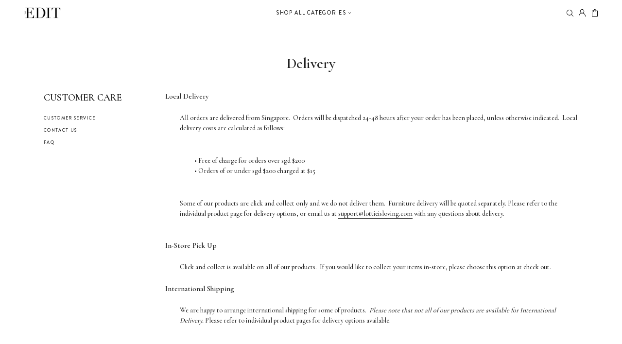

--- FILE ---
content_type: text/html; charset=utf-8
request_url: https://shoplottielifestyle.com/pages/delivery
body_size: 17307
content:
<!doctype html>
<html class="no-js" lang="en">
<head>
  <meta charset="utf-8">
  <meta http-equiv="X-UA-Compatible" content="IE=edge,chrome=1">
  <meta name="viewport" content="width=device-width,initial-scale=1">
  <meta name="theme-color" content="#222222">
  <link rel="canonical" href="https://shoplottielifestyle.com/pages/delivery"><link rel="shortcut icon" href="//shoplottielifestyle.com/cdn/shop/files/Logo-final_32x32.png?v=1614292914" type="image/png"><title>Delivery
&ndash; Shop Lottie Lifestyle</title><meta name="description" content="Local Delivery All orders are delivered from Singapore.  Orders will be dispatched 24-48 hours after your order has been placed, unless otherwise indicated.  Local delivery costs are calculated as follows:   • Free of charge for orders over sgd $200 • Orders of or under sgd $200 charged at $15    Some of our products a"><!-- /snippets/social-meta-tags.liquid -->




<meta property="og:site_name" content="Shop Lottie Lifestyle">
<meta property="og:url" content="https://shoplottielifestyle.com/pages/delivery">
<meta property="og:title" content="Delivery">
<meta property="og:type" content="website">
<meta property="og:description" content="Local Delivery All orders are delivered from Singapore.  Orders will be dispatched 24-48 hours after your order has been placed, unless otherwise indicated.  Local delivery costs are calculated as follows:   • Free of charge for orders over sgd $200 • Orders of or under sgd $200 charged at $15    Some of our products a">





<meta name="twitter:card" content="summary_large_image">
<meta name="twitter:title" content="Delivery">
<meta name="twitter:description" content="Local Delivery All orders are delivered from Singapore.  Orders will be dispatched 24-48 hours after your order has been placed, unless otherwise indicated.  Local delivery costs are calculated as follows:   • Free of charge for orders over sgd $200 • Orders of or under sgd $200 charged at $15    Some of our products a">


  <link href="//shoplottielifestyle.com/cdn/shop/t/6/assets/theme.scss.css?v=9346834466413393301759260008" rel="stylesheet" type="text/css" media="all" />
  <link href="//shoplottielifestyle.com/cdn/shop/t/6/assets/custom_dev.scss.css?v=154969858217646935351613040252" rel="stylesheet" type="text/css" media="all" />
  <link href="//shoplottielifestyle.com/cdn/shop/t/6/assets/swatch.scss.css?v=106039779977518245621589440753" rel="stylesheet" type="text/css" media="all" />
  
  <link href="//cdnjs.cloudflare.com/ajax/libs/drawer/3.2.2/css/drawer.min.css" rel="stylesheet" type="text/css" media="all" />
  <script>
    var theme = {
      breakpoints: {
        medium: 750,
        large: 990,
        widescreen: 1400
      },
      strings: {
        addToCart: "Add to cart",
        soldOut: "Sold out",
        unavailable: "Unavailable",
        regularPrice: "Regular price",
        salePrice: "Sale price",
        sale: "Sale",
        showMore: "Show More",
        showLess: "Show Less",
        addressError: "Error looking up that address",
        addressNoResults: "No results for that address",
        addressQueryLimit: "You have exceeded the Google API usage limit. Consider upgrading to a \u003ca href=\"https:\/\/developers.google.com\/maps\/premium\/usage-limits\"\u003ePremium Plan\u003c\/a\u003e.",
        authError: "There was a problem authenticating your Google Maps account.",
        newWindow: "Opens in a new window.",
        external: "Opens external website.",
        newWindowExternal: "Opens external website in a new window.",
        removeLabel: "Remove [product]",
        update: "Update",
        quantity: "Quantity",
        discountedTotal: "Discounted total",
        regularTotal: "Regular total",
        priceColumn: "See Price column for discount details.",
        quantityMinimumMessage: "Quantity must be 1 or more",
        cartError: "There was an error while updating your cart. Please try again.",
        removedItemMessage: "Removed \u003cspan class=\"cart__removed-product-details\"\u003e([quantity]) [link]\u003c\/span\u003e from your cart.",
        unitPrice: "Unit price",
        unitPriceSeparator: "per",
        oneCartCount: "1 item",
        otherCartCount: "[count] items",
        quantityLabel: "Quantity: [count]"
      },
      moneyFormat: "SGD {{amount}}",
      moneyFormatWithCurrency: "SGD {{amount}} "
    }

    document.documentElement.className = document.documentElement.className.replace('no-js', 'js');
  </script>
  <script src="//shoplottielifestyle.com/cdn/shop/t/6/assets/lazysizes.js?v=94224023136283657951589440732" async="async"></script>
  <script src="//shoplottielifestyle.com/cdn/shop/t/6/assets/vendor.js?v=50402111603063846241589440739" defer="defer"></script>
  <script src="//shoplottielifestyle.com/cdn/shop/t/6/assets/theme.js?v=183907474194673729181592501567" defer="defer"></script>
  <script src="//shoplottielifestyle.com/cdn/shop/t/6/assets/custom_script.js?v=88096416912185512761589440726" defer="defer"></script>
  
	
  
  
  <script>window.performance && window.performance.mark && window.performance.mark('shopify.content_for_header.start');</script><meta id="shopify-digital-wallet" name="shopify-digital-wallet" content="/20144881718/digital_wallets/dialog">
<meta name="shopify-checkout-api-token" content="9fc323197de349084b9c4efbf36db339">
<meta id="in-context-paypal-metadata" data-shop-id="20144881718" data-venmo-supported="false" data-environment="production" data-locale="en_US" data-paypal-v4="true" data-currency="SGD">
<script async="async" src="/checkouts/internal/preloads.js?locale=en-SG"></script>
<script id="shopify-features" type="application/json">{"accessToken":"9fc323197de349084b9c4efbf36db339","betas":["rich-media-storefront-analytics"],"domain":"shoplottielifestyle.com","predictiveSearch":true,"shopId":20144881718,"locale":"en"}</script>
<script>var Shopify = Shopify || {};
Shopify.shop = "shoplottielifestyle.myshopify.com";
Shopify.locale = "en";
Shopify.currency = {"active":"SGD","rate":"1.0"};
Shopify.country = "SG";
Shopify.theme = {"name":"[PiperEdge] Theme Dev V0.1 - Mobile Changes","id":82300960822,"schema_name":"Debut","schema_version":"13.4.2","theme_store_id":796,"role":"main"};
Shopify.theme.handle = "null";
Shopify.theme.style = {"id":null,"handle":null};
Shopify.cdnHost = "shoplottielifestyle.com/cdn";
Shopify.routes = Shopify.routes || {};
Shopify.routes.root = "/";</script>
<script type="module">!function(o){(o.Shopify=o.Shopify||{}).modules=!0}(window);</script>
<script>!function(o){function n(){var o=[];function n(){o.push(Array.prototype.slice.apply(arguments))}return n.q=o,n}var t=o.Shopify=o.Shopify||{};t.loadFeatures=n(),t.autoloadFeatures=n()}(window);</script>
<script id="shop-js-analytics" type="application/json">{"pageType":"page"}</script>
<script defer="defer" async type="module" src="//shoplottielifestyle.com/cdn/shopifycloud/shop-js/modules/v2/client.init-shop-cart-sync_BdyHc3Nr.en.esm.js"></script>
<script defer="defer" async type="module" src="//shoplottielifestyle.com/cdn/shopifycloud/shop-js/modules/v2/chunk.common_Daul8nwZ.esm.js"></script>
<script type="module">
  await import("//shoplottielifestyle.com/cdn/shopifycloud/shop-js/modules/v2/client.init-shop-cart-sync_BdyHc3Nr.en.esm.js");
await import("//shoplottielifestyle.com/cdn/shopifycloud/shop-js/modules/v2/chunk.common_Daul8nwZ.esm.js");

  window.Shopify.SignInWithShop?.initShopCartSync?.({"fedCMEnabled":true,"windoidEnabled":true});

</script>
<script id="__st">var __st={"a":20144881718,"offset":28800,"reqid":"04097cfc-7758-4981-a139-724cd8a1c48a-1768985603","pageurl":"shoplottielifestyle.com\/pages\/delivery","s":"pages-47387443254","u":"08f6a414acf8","p":"page","rtyp":"page","rid":47387443254};</script>
<script>window.ShopifyPaypalV4VisibilityTracking = true;</script>
<script id="captcha-bootstrap">!function(){'use strict';const t='contact',e='account',n='new_comment',o=[[t,t],['blogs',n],['comments',n],[t,'customer']],c=[[e,'customer_login'],[e,'guest_login'],[e,'recover_customer_password'],[e,'create_customer']],r=t=>t.map((([t,e])=>`form[action*='/${t}']:not([data-nocaptcha='true']) input[name='form_type'][value='${e}']`)).join(','),a=t=>()=>t?[...document.querySelectorAll(t)].map((t=>t.form)):[];function s(){const t=[...o],e=r(t);return a(e)}const i='password',u='form_key',d=['recaptcha-v3-token','g-recaptcha-response','h-captcha-response',i],f=()=>{try{return window.sessionStorage}catch{return}},m='__shopify_v',_=t=>t.elements[u];function p(t,e,n=!1){try{const o=window.sessionStorage,c=JSON.parse(o.getItem(e)),{data:r}=function(t){const{data:e,action:n}=t;return t[m]||n?{data:e,action:n}:{data:t,action:n}}(c);for(const[e,n]of Object.entries(r))t.elements[e]&&(t.elements[e].value=n);n&&o.removeItem(e)}catch(o){console.error('form repopulation failed',{error:o})}}const l='form_type',E='cptcha';function T(t){t.dataset[E]=!0}const w=window,h=w.document,L='Shopify',v='ce_forms',y='captcha';let A=!1;((t,e)=>{const n=(g='f06e6c50-85a8-45c8-87d0-21a2b65856fe',I='https://cdn.shopify.com/shopifycloud/storefront-forms-hcaptcha/ce_storefront_forms_captcha_hcaptcha.v1.5.2.iife.js',D={infoText:'Protected by hCaptcha',privacyText:'Privacy',termsText:'Terms'},(t,e,n)=>{const o=w[L][v],c=o.bindForm;if(c)return c(t,g,e,D).then(n);var r;o.q.push([[t,g,e,D],n]),r=I,A||(h.body.append(Object.assign(h.createElement('script'),{id:'captcha-provider',async:!0,src:r})),A=!0)});var g,I,D;w[L]=w[L]||{},w[L][v]=w[L][v]||{},w[L][v].q=[],w[L][y]=w[L][y]||{},w[L][y].protect=function(t,e){n(t,void 0,e),T(t)},Object.freeze(w[L][y]),function(t,e,n,w,h,L){const[v,y,A,g]=function(t,e,n){const i=e?o:[],u=t?c:[],d=[...i,...u],f=r(d),m=r(i),_=r(d.filter((([t,e])=>n.includes(e))));return[a(f),a(m),a(_),s()]}(w,h,L),I=t=>{const e=t.target;return e instanceof HTMLFormElement?e:e&&e.form},D=t=>v().includes(t);t.addEventListener('submit',(t=>{const e=I(t);if(!e)return;const n=D(e)&&!e.dataset.hcaptchaBound&&!e.dataset.recaptchaBound,o=_(e),c=g().includes(e)&&(!o||!o.value);(n||c)&&t.preventDefault(),c&&!n&&(function(t){try{if(!f())return;!function(t){const e=f();if(!e)return;const n=_(t);if(!n)return;const o=n.value;o&&e.removeItem(o)}(t);const e=Array.from(Array(32),(()=>Math.random().toString(36)[2])).join('');!function(t,e){_(t)||t.append(Object.assign(document.createElement('input'),{type:'hidden',name:u})),t.elements[u].value=e}(t,e),function(t,e){const n=f();if(!n)return;const o=[...t.querySelectorAll(`input[type='${i}']`)].map((({name:t})=>t)),c=[...d,...o],r={};for(const[a,s]of new FormData(t).entries())c.includes(a)||(r[a]=s);n.setItem(e,JSON.stringify({[m]:1,action:t.action,data:r}))}(t,e)}catch(e){console.error('failed to persist form',e)}}(e),e.submit())}));const S=(t,e)=>{t&&!t.dataset[E]&&(n(t,e.some((e=>e===t))),T(t))};for(const o of['focusin','change'])t.addEventListener(o,(t=>{const e=I(t);D(e)&&S(e,y())}));const B=e.get('form_key'),M=e.get(l),P=B&&M;t.addEventListener('DOMContentLoaded',(()=>{const t=y();if(P)for(const e of t)e.elements[l].value===M&&p(e,B);[...new Set([...A(),...v().filter((t=>'true'===t.dataset.shopifyCaptcha))])].forEach((e=>S(e,t)))}))}(h,new URLSearchParams(w.location.search),n,t,e,['guest_login'])})(!0,!0)}();</script>
<script integrity="sha256-4kQ18oKyAcykRKYeNunJcIwy7WH5gtpwJnB7kiuLZ1E=" data-source-attribution="shopify.loadfeatures" defer="defer" src="//shoplottielifestyle.com/cdn/shopifycloud/storefront/assets/storefront/load_feature-a0a9edcb.js" crossorigin="anonymous"></script>
<script data-source-attribution="shopify.dynamic_checkout.dynamic.init">var Shopify=Shopify||{};Shopify.PaymentButton=Shopify.PaymentButton||{isStorefrontPortableWallets:!0,init:function(){window.Shopify.PaymentButton.init=function(){};var t=document.createElement("script");t.src="https://shoplottielifestyle.com/cdn/shopifycloud/portable-wallets/latest/portable-wallets.en.js",t.type="module",document.head.appendChild(t)}};
</script>
<script data-source-attribution="shopify.dynamic_checkout.buyer_consent">
  function portableWalletsHideBuyerConsent(e){var t=document.getElementById("shopify-buyer-consent"),n=document.getElementById("shopify-subscription-policy-button");t&&n&&(t.classList.add("hidden"),t.setAttribute("aria-hidden","true"),n.removeEventListener("click",e))}function portableWalletsShowBuyerConsent(e){var t=document.getElementById("shopify-buyer-consent"),n=document.getElementById("shopify-subscription-policy-button");t&&n&&(t.classList.remove("hidden"),t.removeAttribute("aria-hidden"),n.addEventListener("click",e))}window.Shopify?.PaymentButton&&(window.Shopify.PaymentButton.hideBuyerConsent=portableWalletsHideBuyerConsent,window.Shopify.PaymentButton.showBuyerConsent=portableWalletsShowBuyerConsent);
</script>
<script data-source-attribution="shopify.dynamic_checkout.cart.bootstrap">document.addEventListener("DOMContentLoaded",(function(){function t(){return document.querySelector("shopify-accelerated-checkout-cart, shopify-accelerated-checkout")}if(t())Shopify.PaymentButton.init();else{new MutationObserver((function(e,n){t()&&(Shopify.PaymentButton.init(),n.disconnect())})).observe(document.body,{childList:!0,subtree:!0})}}));
</script>
<link id="shopify-accelerated-checkout-styles" rel="stylesheet" media="screen" href="https://shoplottielifestyle.com/cdn/shopifycloud/portable-wallets/latest/accelerated-checkout-backwards-compat.css" crossorigin="anonymous">
<style id="shopify-accelerated-checkout-cart">
        #shopify-buyer-consent {
  margin-top: 1em;
  display: inline-block;
  width: 100%;
}

#shopify-buyer-consent.hidden {
  display: none;
}

#shopify-subscription-policy-button {
  background: none;
  border: none;
  padding: 0;
  text-decoration: underline;
  font-size: inherit;
  cursor: pointer;
}

#shopify-subscription-policy-button::before {
  box-shadow: none;
}

      </style>

<script>window.performance && window.performance.mark && window.performance.mark('shopify.content_for_header.end');</script>
<meta property="og:image" content="https://cdn.shopify.com/s/files/1/0201/4488/1718/files/The_edit_simple_logo_no_sg_1-07.png?height=628&pad_color=fff&v=1705218172&width=1200" />
<meta property="og:image:secure_url" content="https://cdn.shopify.com/s/files/1/0201/4488/1718/files/The_edit_simple_logo_no_sg_1-07.png?height=628&pad_color=fff&v=1705218172&width=1200" />
<meta property="og:image:width" content="1200" />
<meta property="og:image:height" content="628" />
<link href="https://monorail-edge.shopifysvc.com" rel="dns-prefetch">
<script>(function(){if ("sendBeacon" in navigator && "performance" in window) {try {var session_token_from_headers = performance.getEntriesByType('navigation')[0].serverTiming.find(x => x.name == '_s').description;} catch {var session_token_from_headers = undefined;}var session_cookie_matches = document.cookie.match(/_shopify_s=([^;]*)/);var session_token_from_cookie = session_cookie_matches && session_cookie_matches.length === 2 ? session_cookie_matches[1] : "";var session_token = session_token_from_headers || session_token_from_cookie || "";function handle_abandonment_event(e) {var entries = performance.getEntries().filter(function(entry) {return /monorail-edge.shopifysvc.com/.test(entry.name);});if (!window.abandonment_tracked && entries.length === 0) {window.abandonment_tracked = true;var currentMs = Date.now();var navigation_start = performance.timing.navigationStart;var payload = {shop_id: 20144881718,url: window.location.href,navigation_start,duration: currentMs - navigation_start,session_token,page_type: "page"};window.navigator.sendBeacon("https://monorail-edge.shopifysvc.com/v1/produce", JSON.stringify({schema_id: "online_store_buyer_site_abandonment/1.1",payload: payload,metadata: {event_created_at_ms: currentMs,event_sent_at_ms: currentMs}}));}}window.addEventListener('pagehide', handle_abandonment_event);}}());</script>
<script id="web-pixels-manager-setup">(function e(e,d,r,n,o){if(void 0===o&&(o={}),!Boolean(null===(a=null===(i=window.Shopify)||void 0===i?void 0:i.analytics)||void 0===a?void 0:a.replayQueue)){var i,a;window.Shopify=window.Shopify||{};var t=window.Shopify;t.analytics=t.analytics||{};var s=t.analytics;s.replayQueue=[],s.publish=function(e,d,r){return s.replayQueue.push([e,d,r]),!0};try{self.performance.mark("wpm:start")}catch(e){}var l=function(){var e={modern:/Edge?\/(1{2}[4-9]|1[2-9]\d|[2-9]\d{2}|\d{4,})\.\d+(\.\d+|)|Firefox\/(1{2}[4-9]|1[2-9]\d|[2-9]\d{2}|\d{4,})\.\d+(\.\d+|)|Chrom(ium|e)\/(9{2}|\d{3,})\.\d+(\.\d+|)|(Maci|X1{2}).+ Version\/(15\.\d+|(1[6-9]|[2-9]\d|\d{3,})\.\d+)([,.]\d+|)( \(\w+\)|)( Mobile\/\w+|) Safari\/|Chrome.+OPR\/(9{2}|\d{3,})\.\d+\.\d+|(CPU[ +]OS|iPhone[ +]OS|CPU[ +]iPhone|CPU IPhone OS|CPU iPad OS)[ +]+(15[._]\d+|(1[6-9]|[2-9]\d|\d{3,})[._]\d+)([._]\d+|)|Android:?[ /-](13[3-9]|1[4-9]\d|[2-9]\d{2}|\d{4,})(\.\d+|)(\.\d+|)|Android.+Firefox\/(13[5-9]|1[4-9]\d|[2-9]\d{2}|\d{4,})\.\d+(\.\d+|)|Android.+Chrom(ium|e)\/(13[3-9]|1[4-9]\d|[2-9]\d{2}|\d{4,})\.\d+(\.\d+|)|SamsungBrowser\/([2-9]\d|\d{3,})\.\d+/,legacy:/Edge?\/(1[6-9]|[2-9]\d|\d{3,})\.\d+(\.\d+|)|Firefox\/(5[4-9]|[6-9]\d|\d{3,})\.\d+(\.\d+|)|Chrom(ium|e)\/(5[1-9]|[6-9]\d|\d{3,})\.\d+(\.\d+|)([\d.]+$|.*Safari\/(?![\d.]+ Edge\/[\d.]+$))|(Maci|X1{2}).+ Version\/(10\.\d+|(1[1-9]|[2-9]\d|\d{3,})\.\d+)([,.]\d+|)( \(\w+\)|)( Mobile\/\w+|) Safari\/|Chrome.+OPR\/(3[89]|[4-9]\d|\d{3,})\.\d+\.\d+|(CPU[ +]OS|iPhone[ +]OS|CPU[ +]iPhone|CPU IPhone OS|CPU iPad OS)[ +]+(10[._]\d+|(1[1-9]|[2-9]\d|\d{3,})[._]\d+)([._]\d+|)|Android:?[ /-](13[3-9]|1[4-9]\d|[2-9]\d{2}|\d{4,})(\.\d+|)(\.\d+|)|Mobile Safari.+OPR\/([89]\d|\d{3,})\.\d+\.\d+|Android.+Firefox\/(13[5-9]|1[4-9]\d|[2-9]\d{2}|\d{4,})\.\d+(\.\d+|)|Android.+Chrom(ium|e)\/(13[3-9]|1[4-9]\d|[2-9]\d{2}|\d{4,})\.\d+(\.\d+|)|Android.+(UC? ?Browser|UCWEB|U3)[ /]?(15\.([5-9]|\d{2,})|(1[6-9]|[2-9]\d|\d{3,})\.\d+)\.\d+|SamsungBrowser\/(5\.\d+|([6-9]|\d{2,})\.\d+)|Android.+MQ{2}Browser\/(14(\.(9|\d{2,})|)|(1[5-9]|[2-9]\d|\d{3,})(\.\d+|))(\.\d+|)|K[Aa][Ii]OS\/(3\.\d+|([4-9]|\d{2,})\.\d+)(\.\d+|)/},d=e.modern,r=e.legacy,n=navigator.userAgent;return n.match(d)?"modern":n.match(r)?"legacy":"unknown"}(),u="modern"===l?"modern":"legacy",c=(null!=n?n:{modern:"",legacy:""})[u],f=function(e){return[e.baseUrl,"/wpm","/b",e.hashVersion,"modern"===e.buildTarget?"m":"l",".js"].join("")}({baseUrl:d,hashVersion:r,buildTarget:u}),m=function(e){var d=e.version,r=e.bundleTarget,n=e.surface,o=e.pageUrl,i=e.monorailEndpoint;return{emit:function(e){var a=e.status,t=e.errorMsg,s=(new Date).getTime(),l=JSON.stringify({metadata:{event_sent_at_ms:s},events:[{schema_id:"web_pixels_manager_load/3.1",payload:{version:d,bundle_target:r,page_url:o,status:a,surface:n,error_msg:t},metadata:{event_created_at_ms:s}}]});if(!i)return console&&console.warn&&console.warn("[Web Pixels Manager] No Monorail endpoint provided, skipping logging."),!1;try{return self.navigator.sendBeacon.bind(self.navigator)(i,l)}catch(e){}var u=new XMLHttpRequest;try{return u.open("POST",i,!0),u.setRequestHeader("Content-Type","text/plain"),u.send(l),!0}catch(e){return console&&console.warn&&console.warn("[Web Pixels Manager] Got an unhandled error while logging to Monorail."),!1}}}}({version:r,bundleTarget:l,surface:e.surface,pageUrl:self.location.href,monorailEndpoint:e.monorailEndpoint});try{o.browserTarget=l,function(e){var d=e.src,r=e.async,n=void 0===r||r,o=e.onload,i=e.onerror,a=e.sri,t=e.scriptDataAttributes,s=void 0===t?{}:t,l=document.createElement("script"),u=document.querySelector("head"),c=document.querySelector("body");if(l.async=n,l.src=d,a&&(l.integrity=a,l.crossOrigin="anonymous"),s)for(var f in s)if(Object.prototype.hasOwnProperty.call(s,f))try{l.dataset[f]=s[f]}catch(e){}if(o&&l.addEventListener("load",o),i&&l.addEventListener("error",i),u)u.appendChild(l);else{if(!c)throw new Error("Did not find a head or body element to append the script");c.appendChild(l)}}({src:f,async:!0,onload:function(){if(!function(){var e,d;return Boolean(null===(d=null===(e=window.Shopify)||void 0===e?void 0:e.analytics)||void 0===d?void 0:d.initialized)}()){var d=window.webPixelsManager.init(e)||void 0;if(d){var r=window.Shopify.analytics;r.replayQueue.forEach((function(e){var r=e[0],n=e[1],o=e[2];d.publishCustomEvent(r,n,o)})),r.replayQueue=[],r.publish=d.publishCustomEvent,r.visitor=d.visitor,r.initialized=!0}}},onerror:function(){return m.emit({status:"failed",errorMsg:"".concat(f," has failed to load")})},sri:function(e){var d=/^sha384-[A-Za-z0-9+/=]+$/;return"string"==typeof e&&d.test(e)}(c)?c:"",scriptDataAttributes:o}),m.emit({status:"loading"})}catch(e){m.emit({status:"failed",errorMsg:(null==e?void 0:e.message)||"Unknown error"})}}})({shopId: 20144881718,storefrontBaseUrl: "https://shoplottielifestyle.com",extensionsBaseUrl: "https://extensions.shopifycdn.com/cdn/shopifycloud/web-pixels-manager",monorailEndpoint: "https://monorail-edge.shopifysvc.com/unstable/produce_batch",surface: "storefront-renderer",enabledBetaFlags: ["2dca8a86"],webPixelsConfigList: [{"id":"112164918","configuration":"{\"pixel_id\":\"251388636597343\",\"pixel_type\":\"facebook_pixel\",\"metaapp_system_user_token\":\"-\"}","eventPayloadVersion":"v1","runtimeContext":"OPEN","scriptVersion":"ca16bc87fe92b6042fbaa3acc2fbdaa6","type":"APP","apiClientId":2329312,"privacyPurposes":["ANALYTICS","MARKETING","SALE_OF_DATA"],"dataSharingAdjustments":{"protectedCustomerApprovalScopes":["read_customer_address","read_customer_email","read_customer_name","read_customer_personal_data","read_customer_phone"]}},{"id":"90472502","eventPayloadVersion":"v1","runtimeContext":"LAX","scriptVersion":"1","type":"CUSTOM","privacyPurposes":["ANALYTICS"],"name":"Google Analytics tag (migrated)"},{"id":"shopify-app-pixel","configuration":"{}","eventPayloadVersion":"v1","runtimeContext":"STRICT","scriptVersion":"0450","apiClientId":"shopify-pixel","type":"APP","privacyPurposes":["ANALYTICS","MARKETING"]},{"id":"shopify-custom-pixel","eventPayloadVersion":"v1","runtimeContext":"LAX","scriptVersion":"0450","apiClientId":"shopify-pixel","type":"CUSTOM","privacyPurposes":["ANALYTICS","MARKETING"]}],isMerchantRequest: false,initData: {"shop":{"name":"Shop Lottie Lifestyle","paymentSettings":{"currencyCode":"SGD"},"myshopifyDomain":"shoplottielifestyle.myshopify.com","countryCode":"SG","storefrontUrl":"https:\/\/shoplottielifestyle.com"},"customer":null,"cart":null,"checkout":null,"productVariants":[],"purchasingCompany":null},},"https://shoplottielifestyle.com/cdn","fcfee988w5aeb613cpc8e4bc33m6693e112",{"modern":"","legacy":""},{"shopId":"20144881718","storefrontBaseUrl":"https:\/\/shoplottielifestyle.com","extensionBaseUrl":"https:\/\/extensions.shopifycdn.com\/cdn\/shopifycloud\/web-pixels-manager","surface":"storefront-renderer","enabledBetaFlags":"[\"2dca8a86\"]","isMerchantRequest":"false","hashVersion":"fcfee988w5aeb613cpc8e4bc33m6693e112","publish":"custom","events":"[[\"page_viewed\",{}]]"});</script><script>
  window.ShopifyAnalytics = window.ShopifyAnalytics || {};
  window.ShopifyAnalytics.meta = window.ShopifyAnalytics.meta || {};
  window.ShopifyAnalytics.meta.currency = 'SGD';
  var meta = {"page":{"pageType":"page","resourceType":"page","resourceId":47387443254,"requestId":"04097cfc-7758-4981-a139-724cd8a1c48a-1768985603"}};
  for (var attr in meta) {
    window.ShopifyAnalytics.meta[attr] = meta[attr];
  }
</script>
<script class="analytics">
  (function () {
    var customDocumentWrite = function(content) {
      var jquery = null;

      if (window.jQuery) {
        jquery = window.jQuery;
      } else if (window.Checkout && window.Checkout.$) {
        jquery = window.Checkout.$;
      }

      if (jquery) {
        jquery('body').append(content);
      }
    };

    var hasLoggedConversion = function(token) {
      if (token) {
        return document.cookie.indexOf('loggedConversion=' + token) !== -1;
      }
      return false;
    }

    var setCookieIfConversion = function(token) {
      if (token) {
        var twoMonthsFromNow = new Date(Date.now());
        twoMonthsFromNow.setMonth(twoMonthsFromNow.getMonth() + 2);

        document.cookie = 'loggedConversion=' + token + '; expires=' + twoMonthsFromNow;
      }
    }

    var trekkie = window.ShopifyAnalytics.lib = window.trekkie = window.trekkie || [];
    if (trekkie.integrations) {
      return;
    }
    trekkie.methods = [
      'identify',
      'page',
      'ready',
      'track',
      'trackForm',
      'trackLink'
    ];
    trekkie.factory = function(method) {
      return function() {
        var args = Array.prototype.slice.call(arguments);
        args.unshift(method);
        trekkie.push(args);
        return trekkie;
      };
    };
    for (var i = 0; i < trekkie.methods.length; i++) {
      var key = trekkie.methods[i];
      trekkie[key] = trekkie.factory(key);
    }
    trekkie.load = function(config) {
      trekkie.config = config || {};
      trekkie.config.initialDocumentCookie = document.cookie;
      var first = document.getElementsByTagName('script')[0];
      var script = document.createElement('script');
      script.type = 'text/javascript';
      script.onerror = function(e) {
        var scriptFallback = document.createElement('script');
        scriptFallback.type = 'text/javascript';
        scriptFallback.onerror = function(error) {
                var Monorail = {
      produce: function produce(monorailDomain, schemaId, payload) {
        var currentMs = new Date().getTime();
        var event = {
          schema_id: schemaId,
          payload: payload,
          metadata: {
            event_created_at_ms: currentMs,
            event_sent_at_ms: currentMs
          }
        };
        return Monorail.sendRequest("https://" + monorailDomain + "/v1/produce", JSON.stringify(event));
      },
      sendRequest: function sendRequest(endpointUrl, payload) {
        // Try the sendBeacon API
        if (window && window.navigator && typeof window.navigator.sendBeacon === 'function' && typeof window.Blob === 'function' && !Monorail.isIos12()) {
          var blobData = new window.Blob([payload], {
            type: 'text/plain'
          });

          if (window.navigator.sendBeacon(endpointUrl, blobData)) {
            return true;
          } // sendBeacon was not successful

        } // XHR beacon

        var xhr = new XMLHttpRequest();

        try {
          xhr.open('POST', endpointUrl);
          xhr.setRequestHeader('Content-Type', 'text/plain');
          xhr.send(payload);
        } catch (e) {
          console.log(e);
        }

        return false;
      },
      isIos12: function isIos12() {
        return window.navigator.userAgent.lastIndexOf('iPhone; CPU iPhone OS 12_') !== -1 || window.navigator.userAgent.lastIndexOf('iPad; CPU OS 12_') !== -1;
      }
    };
    Monorail.produce('monorail-edge.shopifysvc.com',
      'trekkie_storefront_load_errors/1.1',
      {shop_id: 20144881718,
      theme_id: 82300960822,
      app_name: "storefront",
      context_url: window.location.href,
      source_url: "//shoplottielifestyle.com/cdn/s/trekkie.storefront.cd680fe47e6c39ca5d5df5f0a32d569bc48c0f27.min.js"});

        };
        scriptFallback.async = true;
        scriptFallback.src = '//shoplottielifestyle.com/cdn/s/trekkie.storefront.cd680fe47e6c39ca5d5df5f0a32d569bc48c0f27.min.js';
        first.parentNode.insertBefore(scriptFallback, first);
      };
      script.async = true;
      script.src = '//shoplottielifestyle.com/cdn/s/trekkie.storefront.cd680fe47e6c39ca5d5df5f0a32d569bc48c0f27.min.js';
      first.parentNode.insertBefore(script, first);
    };
    trekkie.load(
      {"Trekkie":{"appName":"storefront","development":false,"defaultAttributes":{"shopId":20144881718,"isMerchantRequest":null,"themeId":82300960822,"themeCityHash":"12293961557241080123","contentLanguage":"en","currency":"SGD","eventMetadataId":"ce4b98b3-567a-456b-a0de-bba9abddb516"},"isServerSideCookieWritingEnabled":true,"monorailRegion":"shop_domain","enabledBetaFlags":["65f19447"]},"Session Attribution":{},"S2S":{"facebookCapiEnabled":true,"source":"trekkie-storefront-renderer","apiClientId":580111}}
    );

    var loaded = false;
    trekkie.ready(function() {
      if (loaded) return;
      loaded = true;

      window.ShopifyAnalytics.lib = window.trekkie;

      var originalDocumentWrite = document.write;
      document.write = customDocumentWrite;
      try { window.ShopifyAnalytics.merchantGoogleAnalytics.call(this); } catch(error) {};
      document.write = originalDocumentWrite;

      window.ShopifyAnalytics.lib.page(null,{"pageType":"page","resourceType":"page","resourceId":47387443254,"requestId":"04097cfc-7758-4981-a139-724cd8a1c48a-1768985603","shopifyEmitted":true});

      var match = window.location.pathname.match(/checkouts\/(.+)\/(thank_you|post_purchase)/)
      var token = match? match[1]: undefined;
      if (!hasLoggedConversion(token)) {
        setCookieIfConversion(token);
        
      }
    });


        var eventsListenerScript = document.createElement('script');
        eventsListenerScript.async = true;
        eventsListenerScript.src = "//shoplottielifestyle.com/cdn/shopifycloud/storefront/assets/shop_events_listener-3da45d37.js";
        document.getElementsByTagName('head')[0].appendChild(eventsListenerScript);

})();</script>
  <script>
  if (!window.ga || (window.ga && typeof window.ga !== 'function')) {
    window.ga = function ga() {
      (window.ga.q = window.ga.q || []).push(arguments);
      if (window.Shopify && window.Shopify.analytics && typeof window.Shopify.analytics.publish === 'function') {
        window.Shopify.analytics.publish("ga_stub_called", {}, {sendTo: "google_osp_migration"});
      }
      console.error("Shopify's Google Analytics stub called with:", Array.from(arguments), "\nSee https://help.shopify.com/manual/promoting-marketing/pixels/pixel-migration#google for more information.");
    };
    if (window.Shopify && window.Shopify.analytics && typeof window.Shopify.analytics.publish === 'function') {
      window.Shopify.analytics.publish("ga_stub_initialized", {}, {sendTo: "google_osp_migration"});
    }
  }
</script>
<script
  defer
  src="https://shoplottielifestyle.com/cdn/shopifycloud/perf-kit/shopify-perf-kit-3.0.4.min.js"
  data-application="storefront-renderer"
  data-shop-id="20144881718"
  data-render-region="gcp-us-central1"
  data-page-type="page"
  data-theme-instance-id="82300960822"
  data-theme-name="Debut"
  data-theme-version="13.4.2"
  data-monorail-region="shop_domain"
  data-resource-timing-sampling-rate="10"
  data-shs="true"
  data-shs-beacon="true"
  data-shs-export-with-fetch="true"
  data-shs-logs-sample-rate="1"
  data-shs-beacon-endpoint="https://shoplottielifestyle.com/api/collect"
></script>
</head>

<body class="page template-page cart-drawer-push drawer drawer--left">

  <a class="in-page-link visually-hidden skip-link" href="#MainContent">Skip to content</a>

  
  <div id="page-overlay"></div>
  
  <div id="SearchDrawer" class="search-bar search-drawer drawer--top" role="dialog" aria-modal="true" aria-label="Search">
    <div class="search-bar__table">
      <div class="search-bar__table-cell search-bar__form-wrapper">
        <form class="search search-bar__form" action="/search" method="get" role="search">
          <input class="search__input search-bar__input" type="search" name="q" value="" placeholder="Search" aria-label="Search">
          <button class="search-bar__submit search__submit btn--link" type="submit">
            <svg xmlns="http://www.w3.org/2000/svg" width="13.846" height="13.845" viewBox="0 0 13.846 13.845">
  <path id="Search-Icon" d="M10.04,2.294a5.778,5.778,0,0,1,3.092,3.092,5.7,5.7,0,0,1,.454,2.261,5.6,5.6,0,0,1-.377,2.045,5.959,5.959,0,0,1-1.019,1.724l3.5,3.5a.472.472,0,0,1,0,.642.626.626,0,0,1-.154.091.417.417,0,0,1-.334,0,.64.64,0,0,1-.154-.091l-3.5-3.5a5.955,5.955,0,0,1-1.724,1.019,5.592,5.592,0,0,1-2.045.377A5.676,5.676,0,0,1,5.517,13,5.778,5.778,0,0,1,2.426,9.908a5.86,5.86,0,0,1,0-4.522A5.778,5.778,0,0,1,5.517,2.294a5.86,5.86,0,0,1,4.522,0ZM3.249,9.559a4.935,4.935,0,0,0,2.618,2.618,4.957,4.957,0,0,0,3.825,0,4.935,4.935,0,0,0,2.618-2.618,4.957,4.957,0,0,0,0-3.825A4.935,4.935,0,0,0,9.692,3.116a4.963,4.963,0,0,0-3.825,0A4.932,4.932,0,0,0,3.249,5.734a4.957,4.957,0,0,0,0,3.825Z" transform="translate(-1.972 -1.84)"/>
</svg>

            <span class="icon__fallback-text">Submit</span>
          </button>
        </form>
      </div>
      <div class="search-bar__table-cell text-right">
        <button type="button" class="btn--link search-bar__close js-drawer-close">
          <svg class="icon-close" xmlns="http://www.w3.org/2000/svg" width="15.449" height="16" viewBox="0 0 15.449 16">
  <g id="Component_2_1" data-name="Component 2 – 1" transform="translate(0.724)">
    <path id="Path_3" data-name="Path 3" d="M19.359.668.04,1.147" transform="translate(0.783 0.5) rotate(45)" fill="none" stroke="#222" stroke-linecap="round" stroke-width="1"/>
    <path id="Path_5" data-name="Path 5" d="M19.32.479,0,0" transform="translate(0 14.661) rotate(-45)" fill="none" stroke="#222" stroke-linecap="round" stroke-width="1"/>
  </g>
</svg>


          <span class="icon__fallback-text">Close search</span>
        </button>
      </div>
    </div>
  </div><style data-shopify>

  .cart-popup {
    box-shadow: 1px 1px 10px 2px rgba(232, 233, 235, 0.5);
  }</style><div class="cart-popup-wrapper cart-popup-wrapper--hidden" role="dialog" aria-modal="true" aria-labelledby="CartPopupHeading" data-cart-popup-wrapper>
  <div class="cart-popup" data-cart-popup tabindex="-1">
    <h2 id="CartPopupHeading" class="cart-popup__heading">Just added to your cart</h2>
    <button class="cart-popup__close" aria-label="Close" data-cart-popup-close><svg class="icon-close" xmlns="http://www.w3.org/2000/svg" width="15.449" height="16" viewBox="0 0 15.449 16">
  <g id="Component_2_1" data-name="Component 2 – 1" transform="translate(0.724)">
    <path id="Path_3" data-name="Path 3" d="M19.359.668.04,1.147" transform="translate(0.783 0.5) rotate(45)" fill="none" stroke="#222" stroke-linecap="round" stroke-width="1"/>
    <path id="Path_5" data-name="Path 5" d="M19.32.479,0,0" transform="translate(0 14.661) rotate(-45)" fill="none" stroke="#222" stroke-linecap="round" stroke-width="1"/>
  </g>
</svg>

</button>

    <div class="cart-popup-item">
      <div class="cart-popup-item__image-wrapper hide" data-cart-popup-image-wrapper>
        <div class="cart-popup-item__image cart-popup-item__image--placeholder" data-cart-popup-image-placeholder>
          <div data-placeholder-size></div>
          <div class="placeholder-background placeholder-background--animation"></div>
        </div>
      </div>
      <div class="cart-popup-item__description">
        <div>
          <div class="cart-popup-item__title" data-cart-popup-title></div>
          <ul class="product-details" aria-label="Product details" data-cart-popup-product-details></ul>
        </div>
        <div class="cart-popup-item__quantity">
          <span class="visually-hidden" data-cart-popup-quantity-label></span>
          <span aria-hidden="true">Qty:</span>
          <span aria-hidden="true" data-cart-popup-quantity></span>
        </div>
      </div>
    </div>

    <a href="/cart" class="cart-popup__cta-link btn btn--secondary-accent">
      View cart (<span data-cart-popup-cart-quantity></span>)
    </a>

    <div class="cart-popup__dismiss">
      <button class="cart-popup__dismiss-button text-link text-link--accent" data-cart-popup-dismiss>
        Continue shopping
      </button>
    </div>
  </div>
</div>

<div id="shopify-section-announcement-bar" class="shopify-section"><div data-section-id="announcement-bar">
  
</div>

</div>
  <div id="shopify-section-header" class="shopify-section"><div data-section-id="header" data-section-type="header-section"><header class="site-header" role="banner">
    <div class="grid--flex site-header__mobile-nav">
      <div class="site-header__center">
        
        
          <div class="h2 site-header__logo">
        
          
<a href="/" class="site-header__logo-image">
              
              <img class="lazyload js"
                   src="//shoplottielifestyle.com/cdn/shop/files/The_edit_simple_logo_no_sg_1-07_300x300.png?v=1705218172"
                   data-src="//shoplottielifestyle.com/cdn/shop/files/The_edit_simple_logo_no_sg_1-07_{width}x.png?v=1705218172"
                   data-widths="[180, 360, 540, 720, 900, 1080, 1296, 1512, 1728, 2048]"
                   data-aspectratio="3.207434052757794"
                   data-sizes="auto"
                   alt="Shop Lottie Lifestyle"
                   style="max-width: 250px">
              <noscript>
                
                <img src="//shoplottielifestyle.com/cdn/shop/files/The_edit_simple_logo_no_sg_1-07_250x.png?v=1705218172"
                     srcset="//shoplottielifestyle.com/cdn/shop/files/The_edit_simple_logo_no_sg_1-07_250x.png?v=1705218172 1x, //shoplottielifestyle.com/cdn/shop/files/The_edit_simple_logo_no_sg_1-07_250x@2x.png?v=1705218172 2x"
                     alt="Shop Lottie Lifestyle"
                     style="max-width: 250px;">
              </noscript>
            </a>
          
        
          </div>
        
        
        
        
        
      </div>
      <div class="site-header__nav">
        <nav class="large-down--hide" id="AccessibleNav" role="navigation">
          <ul class="site-nav list--inline " id="SiteNav">



    
      <li class="site-nav--has-dropdown" data-has-dropdowns>
        <button class="site-nav__link site-nav__link--main site-nav__link--button" type="button" aria-expanded="false" aria-controls="SiteNavLabel-shop-all-categories">
          <span class="site-nav__label">Shop All Categories</span><svg aria-hidden="true" focusable="false" role="presentation" class="icon icon--wide icon-chevron-down" viewBox="0 0 498.98 284.49"><defs><style>.cls-1{fill:#231f20}</style></defs><path class="cls-1" d="M80.93 271.76A35 35 0 0 1 140.68 247l189.74 189.75L520.16 247a35 35 0 1 1 49.5 49.5L355.17 511a35 35 0 0 1-49.5 0L91.18 296.5a34.89 34.89 0 0 1-10.25-24.74z" transform="translate(-80.93 -236.76)"/></svg>
        </button>
		
        <div class="site-nav__dropdown" id="SiteNavLabel-shop-all-categories">
          
            <ul>
              
                <li>
                  <a href="/collections/dresses"
                  class="site-nav__link site-nav__child-link"
                  
                >
                    <span class="site-nav__label">Dresses and Skirts</span>
                  </a>
                </li>
              
                <li>
                  <a href="/collections/tops"
                  class="site-nav__link site-nav__child-link"
                  
                >
                    <span class="site-nav__label">Tops</span>
                  </a>
                </li>
              
                <li>
                  <a href="/collections/sleepwear"
                  class="site-nav__link site-nav__child-link"
                  
                >
                    <span class="site-nav__label">Sleepwear</span>
                  </a>
                </li>
              
                <li>
                  <a href="/collections/tote-bags"
                  class="site-nav__link site-nav__child-link"
                  
                >
                    <span class="site-nav__label">Tote and Clutch Bags</span>
                  </a>
                </li>
              
                <li>
                  <a href="/collections/jewellery"
                  class="site-nav__link site-nav__child-link"
                  
                >
                    <span class="site-nav__label">Jewellery</span>
                  </a>
                </li>
              
                <li>
                  <a href="/collections/furniture"
                  class="site-nav__link site-nav__child-link"
                  
                >
                    <span class="site-nav__label">Furniture</span>
                  </a>
                </li>
              
                <li>
                  <a href="/collections/rugs"
                  class="site-nav__link site-nav__child-link"
                  
                >
                    <span class="site-nav__label">Rugs</span>
                  </a>
                </li>
              
                <li>
                  <a href="/collections/cushions"
                  class="site-nav__link site-nav__child-link"
                  
                >
                    <span class="site-nav__label">Cushions</span>
                  </a>
                </li>
              
                <li>
                  <a href="/collections/decoration"
                  class="site-nav__link site-nav__child-link"
                  
                >
                    <span class="site-nav__label">Decor</span>
                  </a>
                </li>
              
                <li>
                  <a href="/collections/glasses"
                  class="site-nav__link site-nav__child-link"
                  
                >
                    <span class="site-nav__label">Glassware</span>
                  </a>
                </li>
              
                <li>
                  <a href="/collections/napkins"
                  class="site-nav__link site-nav__child-link"
                  
                >
                    <span class="site-nav__label">Table Linens</span>
                  </a>
                </li>
              
                <li>
                  <a href="/collections/tableware"
                  class="site-nav__link site-nav__child-link"
                  
                >
                    <span class="site-nav__label">Tableware</span>
                  </a>
                </li>
              
                <li>
                  <a href="/collections/bedroom"
                  class="site-nav__link site-nav__child-link site-nav__link--last"
                  
                >
                    <span class="site-nav__label">Bed and Bath</span>
                  </a>
                </li>
              
            </ul>
          
        </div>
      </li>
    
  
</ul>

        </nav>
        
          <button type="button" class="btn--link site-header__icon site-header__menu js-mobile-nav-toggle mobile-nav--open" aria-controls="MobileNav"  aria-expanded="false" aria-label="Menu">
            <svg class="icon-hamburger" xmlns="http://www.w3.org/2000/svg" width="15" height="15" viewBox="0 0 15 15">
  <g id="Component_1_1" data-name="Component 1 – 1" transform="translate(0.5 0.5)">
    <path id="Path_3" data-name="Path 3" d="M0,0H14" transform="translate(0 14)" fill="none" stroke="#222" stroke-linecap="round" stroke-width="1"/>
    <path id="Path_4" data-name="Path 4" d="M0,0H14" transform="translate(0 7)" fill="none" stroke="#222" stroke-linecap="round" stroke-width="1"/>
    <path id="Path_5" data-name="Path 5" d="M0,0H14" fill="none" stroke="#222" stroke-linecap="round" stroke-width="1"/>
  </g>
</svg>


            <svg class="icon-close" xmlns="http://www.w3.org/2000/svg" width="15.449" height="16" viewBox="0 0 15.449 16">
  <g id="Component_2_1" data-name="Component 2 – 1" transform="translate(0.724)">
    <path id="Path_3" data-name="Path 3" d="M19.359.668.04,1.147" transform="translate(0.783 0.5) rotate(45)" fill="none" stroke="#222" stroke-linecap="round" stroke-width="1"/>
    <path id="Path_5" data-name="Path 5" d="M19.32.479,0,0" transform="translate(0 14.661) rotate(-45)" fill="none" stroke="#222" stroke-linecap="round" stroke-width="1"/>
  </g>
</svg>


          </button>
        
        
      </div>

      <div class="large-down--hide site-header__icons site-header__icons--plus">
        <div class="site-header__icons-wrapper">
          <div class="site-header__search site-header__icon">
            <form action="/search" method="get" class="search-header search" role="search">
  <input type="hidden" name="type" value="product" />
  <input class="search-header__input search__input"
    type="search"
    name="q"
    placeholder="Search"
    aria-label="Search">
  <button class="search-header__submit search__submit btn--link site-header__icon" type="submit">
    <svg xmlns="http://www.w3.org/2000/svg" width="13.846" height="13.845" viewBox="0 0 13.846 13.845">
  <path id="Search-Icon" d="M10.04,2.294a5.778,5.778,0,0,1,3.092,3.092,5.7,5.7,0,0,1,.454,2.261,5.6,5.6,0,0,1-.377,2.045,5.959,5.959,0,0,1-1.019,1.724l3.5,3.5a.472.472,0,0,1,0,.642.626.626,0,0,1-.154.091.417.417,0,0,1-.334,0,.64.64,0,0,1-.154-.091l-3.5-3.5a5.955,5.955,0,0,1-1.724,1.019,5.592,5.592,0,0,1-2.045.377A5.676,5.676,0,0,1,5.517,13,5.778,5.778,0,0,1,2.426,9.908a5.86,5.86,0,0,1,0-4.522A5.778,5.778,0,0,1,5.517,2.294a5.86,5.86,0,0,1,4.522,0ZM3.249,9.559a4.935,4.935,0,0,0,2.618,2.618,4.957,4.957,0,0,0,3.825,0,4.935,4.935,0,0,0,2.618-2.618,4.957,4.957,0,0,0,0-3.825A4.935,4.935,0,0,0,9.692,3.116a4.963,4.963,0,0,0-3.825,0A4.932,4.932,0,0,0,3.249,5.734a4.957,4.957,0,0,0,0,3.825Z" transform="translate(-1.972 -1.84)"/>
</svg>

    <span class="icon__fallback-text">Submit</span>
  </button>
</form>

          </div>

          <button type="button" class="btn--link site-header__icon site-header__search-toggle js-drawer-open-top">
            <svg xmlns="http://www.w3.org/2000/svg" width="13.846" height="13.845" viewBox="0 0 13.846 13.845">
  <path id="Search-Icon" d="M10.04,2.294a5.778,5.778,0,0,1,3.092,3.092,5.7,5.7,0,0,1,.454,2.261,5.6,5.6,0,0,1-.377,2.045,5.959,5.959,0,0,1-1.019,1.724l3.5,3.5a.472.472,0,0,1,0,.642.626.626,0,0,1-.154.091.417.417,0,0,1-.334,0,.64.64,0,0,1-.154-.091l-3.5-3.5a5.955,5.955,0,0,1-1.724,1.019,5.592,5.592,0,0,1-2.045.377A5.676,5.676,0,0,1,5.517,13,5.778,5.778,0,0,1,2.426,9.908a5.86,5.86,0,0,1,0-4.522A5.778,5.778,0,0,1,5.517,2.294a5.86,5.86,0,0,1,4.522,0ZM3.249,9.559a4.935,4.935,0,0,0,2.618,2.618,4.957,4.957,0,0,0,3.825,0,4.935,4.935,0,0,0,2.618-2.618,4.957,4.957,0,0,0,0-3.825A4.935,4.935,0,0,0,9.692,3.116a4.963,4.963,0,0,0-3.825,0A4.932,4.932,0,0,0,3.249,5.734a4.957,4.957,0,0,0,0,3.825Z" transform="translate(-1.972 -1.84)"/>
</svg>

            <span class="icon__fallback-text">Search</span>
          </button>

          
            
              <a href="/account/login" class="site-header__icon site-header__account">
                <svg xmlns="http://www.w3.org/2000/svg" width="13.846" height="14.769" viewBox="0 0 13.846 14.769">
  <path id="Account-Icon" d="M3.7,16.936H2.773v-.462a6.714,6.714,0,0,1,.36-2.2,7.045,7.045,0,0,1,1-1.911,6.915,6.915,0,0,1,1.522-1.5,7.056,7.056,0,0,1,1.919-.981A4.132,4.132,0,0,1,6.1,8.4a3.994,3.994,0,0,1-.563-2.084,4.028,4.028,0,0,1,.324-1.616A4.214,4.214,0,0,1,8.08,2.491a4.189,4.189,0,0,1,3.232,0,4.23,4.23,0,0,1,2.214,2.214,4.023,4.023,0,0,1,.324,1.616A3.994,3.994,0,0,1,13.287,8.4a4.132,4.132,0,0,1-1.471,1.478,7.108,7.108,0,0,1,1.919.981,6.952,6.952,0,0,1,2.524,3.411,6.71,6.71,0,0,1,.36,2.2v.462H15.7v-.462a5.882,5.882,0,0,0-.469-2.337,5.97,5.97,0,0,0-3.195-3.195,6.056,6.056,0,0,0-4.673,0,5.97,5.97,0,0,0-3.195,3.195A5.891,5.891,0,0,0,3.7,16.475ZM6.718,7.576A3.219,3.219,0,0,0,8.441,9.3,3.156,3.156,0,0,0,9.7,9.552a3.231,3.231,0,0,0,2.978-1.976,3.243,3.243,0,0,0,0-2.509,3.22,3.22,0,0,0-1.724-1.723,3.243,3.243,0,0,0-2.509,0A3.22,3.22,0,0,0,6.718,5.066a3.243,3.243,0,0,0,0,2.509Z" transform="translate(-2.773 -2.167)"/>
</svg>

                <span class="icon__fallback-text">Log in</span>
              </a>
            
          

          <a href="/cart" class="site-header__icon site-header__cart">
            <svg xmlns="http://www.w3.org/2000/svg" width="12" height="14.769" viewBox="0 0 12 14.769">
  <path id="Bag-Icon" d="M15.683,16.715a.443.443,0,0,1-.324.137H4.282a.469.469,0,0,1-.462-.462V5.314a.469.469,0,0,1,.462-.462H7.051A2.664,2.664,0,0,1,7.866,2.9a2.749,2.749,0,0,1,3.908,0,2.668,2.668,0,0,1,.815,1.954h2.769a.469.469,0,0,1,.462.462V16.391A.444.444,0,0,1,15.683,16.715ZM14.9,5.775H12.589V7.621a.462.462,0,0,1-.923,0V5.775H7.973V7.621a.462.462,0,0,1-.923,0V5.775H4.742V15.929H14.9ZM8.514,3.547a1.78,1.78,0,0,0-.541,1.306h3.692A1.846,1.846,0,0,0,8.514,3.547Z" transform="translate(-3.82 -2.083)"/>
</svg>

            <span class="icon__fallback-text">Cart</span>
            <div id="CartCount" class="site-header__cart-count hide" data-cart-count-bubble>
              <span data-cart-count>0</span>
              <span class="icon__fallback-text medium-up--hide">items</span>
            </div>
          </a>

          
          
        </div>

      </div>
    </div>
    
    <nav class="mobile-nav-wrapper large-up--hide" role="navigation">
      <div class="mobile-logo-wrapper">
        
        <div class="h2 site-header__logo"><a href="/" class="site-header__logo-image">
            
            <img class="lazyload js"
                 src="//shoplottielifestyle.com/cdn/shop/files/The_edit_simple_logo_no_sg_1-07_300x300.png?v=1705218172"
                 data-src="//shoplottielifestyle.com/cdn/shop/files/The_edit_simple_logo_no_sg_1-07_{width}x.png?v=1705218172"
                 data-widths="[180, 360, 540, 720, 900, 1080, 1296, 1512, 1728, 2048]"
                 data-aspectratio="3.207434052757794"
                 data-sizes="auto"
                 alt="Shop Lottie Lifestyle"
                 style="max-width: 250px">

          </a>
        </div>
        
        <button type="button" class="btn--link site-header__icon site-header__menu js-mobile-nav-toggle mobile-nav--open" aria-controls="MobileNav"  aria-expanded="false" aria-label="Menu">
          <svg class="icon-hamburger" xmlns="http://www.w3.org/2000/svg" width="15" height="15" viewBox="0 0 15 15">
  <g id="Component_1_1" data-name="Component 1 – 1" transform="translate(0.5 0.5)">
    <path id="Path_3" data-name="Path 3" d="M0,0H14" transform="translate(0 14)" fill="none" stroke="#222" stroke-linecap="round" stroke-width="1"/>
    <path id="Path_4" data-name="Path 4" d="M0,0H14" transform="translate(0 7)" fill="none" stroke="#222" stroke-linecap="round" stroke-width="1"/>
    <path id="Path_5" data-name="Path 5" d="M0,0H14" fill="none" stroke="#222" stroke-linecap="round" stroke-width="1"/>
  </g>
</svg>


          <svg class="icon-close" xmlns="http://www.w3.org/2000/svg" width="15.449" height="16" viewBox="0 0 15.449 16">
  <g id="Component_2_1" data-name="Component 2 – 1" transform="translate(0.724)">
    <path id="Path_3" data-name="Path 3" d="M19.359.668.04,1.147" transform="translate(0.783 0.5) rotate(45)" fill="none" stroke="#222" stroke-linecap="round" stroke-width="1"/>
    <path id="Path_5" data-name="Path 5" d="M19.32.479,0,0" transform="translate(0 14.661) rotate(-45)" fill="none" stroke="#222" stroke-linecap="round" stroke-width="1"/>
  </g>
</svg>


        </button>
        
      </div>
      
      <ul id="MobileNav" class="mobile-nav">
        
<li class="mobile-nav__item border-bottom">
            
              
              <button type="button" class="btn--link js-toggle-submenu mobile-nav__link" data-target="shop-all-categories-1" data-level="1" aria-expanded="false">
                <span class="mobile-nav__label">Shop All Categories</span>
                <div class="mobile-nav__icon">
                  <svg class="icon__angle" xmlns="http://www.w3.org/2000/svg" width="11.196" height="20.121" viewBox="0 0 11.196 20.121">
                    <g id="Component_4_1" data-name="Component 4 – 1" transform="translate(1.061 1.061)">
                      <line id="Line_2" data-name="Line 2" x2="9.075" y2="9" fill="none" stroke="#222" stroke-linecap="round" stroke-width="1.5"/>
                      <line id="Line_3" data-name="Line 3" x1="9.075" y2="9" transform="translate(0 9)" fill="none" stroke="#222" stroke-linecap="round" stroke-width="1.5"/>
                    </g>
                  </svg>
                </div>
              </button>
              <ul class="mobile-nav__dropdown" data-parent="shop-all-categories-1" data-level="2">
                <li class="visually-hidden" tabindex="-1" data-menu-title="2">Shop All Categories Menu</li>
                <li class="mobile-nav__item border-bottom">
                  <div class="mobile-nav__table">
                    <div class="mobile-nav__table-cell mobile-nav__return">
                      <button class="btn--link js-toggle-submenu mobile-nav__return-btn" type="button" aria-expanded="true" aria-label="Shop All Categories">
                        <svg class="icon__angle" xmlns="http://www.w3.org/2000/svg" width="11.196" height="20.121" viewBox="0 0 11.196 20.121">
                          <g id="Component_3_1" data-name="Component 3 – 1" transform="translate(1.061 1.061)">
                            <line id="Line_2" data-name="Line 2" x1="9.075" y2="9" fill="none" stroke="#222" stroke-linecap="round" stroke-width="1.5"/>
                            <line id="Line_3" data-name="Line 3" x2="9.075" y2="9" transform="translate(0 9)" fill="none" stroke="#222" stroke-linecap="round" stroke-width="1.5"/>
                          </g>
                        </svg>
                      </button>
                    </div>
                    <span class="mobile-nav__sublist-link mobile-nav__sublist-header mobile-nav__sublist-header--main-nav-parent">
                      <span class="mobile-nav__label">Shop All Categories</span>
                    </span>
                  </div>
                </li>

                
                  
                  <li class="mobile-nav__item border-bottom">
                    
                      <a href="/collections/dresses"
                        class="mobile-nav__sublist-link"
                        
                      >
                        <span class="mobile-nav__label">Dresses and Skirts</span>
                      </a>
                    
                  </li>
                
                  
                  <li class="mobile-nav__item border-bottom">
                    
                      <a href="/collections/tops"
                        class="mobile-nav__sublist-link"
                        
                      >
                        <span class="mobile-nav__label">Tops</span>
                      </a>
                    
                  </li>
                
                  
                  <li class="mobile-nav__item border-bottom">
                    
                      <a href="/collections/sleepwear"
                        class="mobile-nav__sublist-link"
                        
                      >
                        <span class="mobile-nav__label">Sleepwear</span>
                      </a>
                    
                  </li>
                
                  
                  <li class="mobile-nav__item border-bottom">
                    
                      <a href="/collections/tote-bags"
                        class="mobile-nav__sublist-link"
                        
                      >
                        <span class="mobile-nav__label">Tote and Clutch Bags</span>
                      </a>
                    
                  </li>
                
                  
                  <li class="mobile-nav__item border-bottom">
                    
                      <a href="/collections/jewellery"
                        class="mobile-nav__sublist-link"
                        
                      >
                        <span class="mobile-nav__label">Jewellery</span>
                      </a>
                    
                  </li>
                
                  
                  <li class="mobile-nav__item border-bottom">
                    
                      <a href="/collections/furniture"
                        class="mobile-nav__sublist-link"
                        
                      >
                        <span class="mobile-nav__label">Furniture</span>
                      </a>
                    
                  </li>
                
                  
                  <li class="mobile-nav__item border-bottom">
                    
                      <a href="/collections/rugs"
                        class="mobile-nav__sublist-link"
                        
                      >
                        <span class="mobile-nav__label">Rugs</span>
                      </a>
                    
                  </li>
                
                  
                  <li class="mobile-nav__item border-bottom">
                    
                      <a href="/collections/cushions"
                        class="mobile-nav__sublist-link"
                        
                      >
                        <span class="mobile-nav__label">Cushions</span>
                      </a>
                    
                  </li>
                
                  
                  <li class="mobile-nav__item border-bottom">
                    
                      <a href="/collections/decoration"
                        class="mobile-nav__sublist-link"
                        
                      >
                        <span class="mobile-nav__label">Decor</span>
                      </a>
                    
                  </li>
                
                  
                  <li class="mobile-nav__item border-bottom">
                    
                      <a href="/collections/glasses"
                        class="mobile-nav__sublist-link"
                        
                      >
                        <span class="mobile-nav__label">Glassware</span>
                      </a>
                    
                  </li>
                
                  
                  <li class="mobile-nav__item border-bottom">
                    
                      <a href="/collections/napkins"
                        class="mobile-nav__sublist-link"
                        
                      >
                        <span class="mobile-nav__label">Table Linens</span>
                      </a>
                    
                  </li>
                
                  
                  <li class="mobile-nav__item border-bottom">
                    
                      <a href="/collections/tableware"
                        class="mobile-nav__sublist-link"
                        
                      >
                        <span class="mobile-nav__label">Tableware</span>
                      </a>
                    
                  </li>
                
                  
                  <li class="mobile-nav__item">
                    
                      <a href="/collections/bedroom"
                        class="mobile-nav__sublist-link"
                        
                      >
                        <span class="mobile-nav__label">Bed and Bath</span>
                      </a>
                    
                  </li>
                
              </ul>
            
          </li>
        
        
        
        <li class="mobile-nav__item border-bottom">
          
          <a href="/account/login" class="mobile-nav__link site-header__icon site-header__account">
           Login
            <span class="icon__fallback-text">Log in</span>
          </a>
          
        </li>
        
		<li class="mobile-nav__item">
          <a href="/cart" class="mobile-nav__link site-header__icon site-header__cart">
            Cart
          </a>
        </li>
        
        
      </ul>
    </nav>
  </header>
</div>



<script type="application/ld+json">
{
  "@context": "http://schema.org",
  "@type": "Organization",
  "name": "Shop Lottie Lifestyle",
  
    
    "logo": "https:\/\/shoplottielifestyle.com\/cdn\/shop\/files\/The_edit_simple_logo_no_sg_1-07_2675x.png?v=1705218172",
  
  "sameAs": [
    "",
    "",
    "https:\/\/www.pinterest.com\/Lottieisloving\/",
    "https:\/\/www.instagram.com\/lottieisloving\/",
    "",
    "",
    "",
    ""
  ],
  "url": "https:\/\/shoplottielifestyle.com\/pages\/delivery"
}
</script>




</div>

  <div class="page-container" id="PageContainer">

    <main class="main-content js-focus-hidden" id="MainContent" role="main" tabindex="-1">
      <div class="page-width max-width__large">
  <div class="grid">
    <div class="grid__item">
      <div class="section-header text-center">
        <h1>Delivery</h1>
      </div>
      
      <div class="page__layout">
        <div class="page__Flex">
          <div class="page__Sticky">
            <div id="shopify-section-sidebar-customer-care" class="shopify-section"><div class="sidebarSticky">
  <h3>Customer Care</h3>
  <ul>
    
    <li>
      <a href="/pages/customer-service" class="sidebar-nav__link">
      	<span>Customer Service</span>
      </a>
      
      <ul>
        
        <li>
          <a href="/pages/returns" class="sidebar-nav__link">
            <span>Returns</span>
          </a>
        </li>
        
        <li>
          <a href="/pages/delivery" class="sidebar-nav__link sidebar-nav__link--active">
            <span>Delivery</span>
          </a>
        </li>
        
      </ul>
      
    </li>
    
    <li>
      <a href="/pages/contact" class="sidebar-nav__link">
      	<span>Contact Us</span>
      </a>
      
    </li>
    
    <li>
      <a href="/pages/faq" class="sidebar-nav__link">
      	<span>FAQ</span>
      </a>
      
    </li>
    
  </ul>
</div>
</div>
          </div>
          <div class="page__Content">
            <div class="rte">
              <h5>Local Delivery</h5>
<div style="padding-left: 30px;"><span>All orders are delivered from Singapore.<span class="Apple-converted-space">  </span>Orders will be dispatched 24-48 hours after your order has been placed, unless otherwise indicated.<span class="Apple-converted-space">  </span>Local delivery costs are calculated as follows:</span></div>
<p> </p>
<div style="padding-left: 30px;"><span></span></div>
<div style="padding-left: 60px;"><span>•<span class="Apple-tab-span"> F</span>ree of charge for orders over sgd $200</span></div>
<div style="padding-left: 60px;"><span>• Orders of or under sgd $200 charged at $15<span class="Apple-tab-span"> </span></span></div>
<div style="padding-left: 30px;"><span><span class="Apple-tab-span"></span></span></div>
<p> </p>
<div style="padding-left: 30px;">Some of our products are click and collect only and we do not deliver them.<span class="Apple-converted-space">  Furniture delivery will be quoted separately. </span>Please refer to the individual product page for delivery options, or email us at <a href="mailto:support@lottieisloving.com">support@lottieisloving.com</a> with any questions about delivery.</div>
<p> </p>
<div style="padding-left: 30px;"><span></span></div>
<div style="padding-left: 30px;"><span></span></div>
<h5><span>In-Store Pick Up</span></h5>
<p style="padding-left: 30px;"><span>Click and collect is available on all of our products.<span class="Apple-converted-space">  </span>If you would like to collect your items in-store, please choose this option at check out.</span></p>
<h5><span>International Shipping</span></h5>
<div style="padding-left: 30px;"><span>We are happy to arrange international shipping for some of products.  <em>Please note that not all of our products are available for International Delivery. </em>Please refer to individual product pages for delivery options available.</span></div>
<p> </p>
<div style="padding-left: 30px;"><span></span></div>
<div style="padding-left: 30px;"><span><span>If you are outside Singapore but would like to place an order for any product, please email us at <a href="mailto:support@lottieisloving.com">support@lottieisloving.com</a> for a shipping quote.<span class="Apple-converted-space"> </span></span></span></div>
<div style="padding-left: 30px;">
<p> </p>
International shipping rates will vary from country to country.  Unless noted otherwise, you agree to pay for shipping.  Shipping rate includes insurance unless otherwise specified.  Customs duties are not included.</div>
<div style="padding-left: 30px;"></div>
<div style="padding-left: 30px;"><span></span></div>
<div style="padding-left: 30px;"><span>You agree to accept liability for, and pay, any customs charges or import duty imposed or levied on products we may ship to you to an address outside of Singapore.<span class="Apple-converted-space">  </span>Please contact your local customs office for more information.</span></div>
<h3><span></span></h3>
<h3><span></span></h3>
            </div>
          </div>
        </div>
      </div>
      
    </div>
  </div>
</div>

    </main>

    <div id="shopify-section-footer" class="shopify-section">
<style>
  .site-footer__hr {
    border-bottom: 1px solid #e6e6e6;
  }

  .site-footer p,
  .site-footer__linklist-item a,
  .site-footer__rte a,
  .site-footer h4,
  .site-footer small,
  .site-footer__copyright-content a,
  .site-footer__newsletter-error {
    color: #222222;
  }

  .site-footer {
    color: #222222;
    background-color: #ffffff;
  }

  .site-footer__rte a {
    border-bottom: 1px solid #222222;
  }

  .site-footer__rte a:hover,
  .site-footer__linklist-item a:hover,
  .site-footer__copyright-content a:hover {
    color: #484848;
    border-bottom: 1px solid #484848;
  }
</style>

<footer class="site-footer small--text-center" role="contentinfo"><div class="footer__subscribe">
    <div class="page-width">
      <div class="site-footer__newsletter"><h4 class="h4">Subscribe to Our Newsletter</h4><p>Hear from us weekly with more lifestyle inspiration</p>
                  <form action="https://lottieisloving.us10.list-manage.com/subscribe/post?u=c851b74af5c6fc5d9659e664b&amp;id=309f495824" method="post" id="mc-embedded-subscribe-form" name="mc-embedded-subscribe-form" class="validate" target="_blank" novalidate>
                    
                    <div class="input-groups">
                      <input type="email" value="" name="EMAIL" class="required email input-group__field newsletter__input" placeholder="Email address" id="mce-EMAIL">
                      <span class="input-group__btn">
                        <button type="submit" class="btn newsletter__submit" name="commit" id="mc-embedded-subscribe" value="Subscribe">
                          <span class="newsletter__submit-text--large">Join</span>
                        </button>
                      </span>
                    </div>
        			</form>
                </div>
    </div>
  </div><div class="page-width">
    <div class="site-footer__content"><div class="site-footer__item site-footer__item--link_list" >
          <div class="site-footer__item-inner"><h4 class="h4">CUSTOMER CARE</h4><ul class="site-footer__linklist
                            "><li class="site-footer__linklist-item">
                        <a href="/pages/customer-service"
                          
                        >
                          Customer Service
                        </a>
                      </li><li class="site-footer__linklist-item">
                        <a href="/pages/contact"
                          
                        >
                          Contact Us
                        </a>
                      </li><li class="site-footer__linklist-item">
                        <a href="/pages/faq"
                          
                        >
                          FAQ
                        </a>
                      </li></ul>

            

          </div>
        </div><div class="site-footer__item site-footer__item--link_list" >
          <div class="site-footer__item-inner"><h4 class="h4">GET IN TOUCH</h4><ul class="site-footer__linklist
                            "><li class="site-footer__linklist-item">
                        <a href="/pages/visit-us"
                          
                        >
                          Visit Us
                        </a>
                      </li><li class="site-footer__linklist-item">
                        <a href="/pages/workshops"
                          
                        >
                          Workshops
                        </a>
                      </li></ul>

            

          </div>
        </div><div class="site-footer__item site-footer__item--link_list" >
          <div class="site-footer__item-inner"><h4 class="h4">COMPANY</h4><ul class="site-footer__linklist
                            "><li class="site-footer__linklist-item">
                        <a href="/pages/about"
                          
                        >
                          About
                        </a>
                      </li></ul>

            

          </div>
        </div><div class="site-footer__item site-footer__item--link_list" >
          <div class="site-footer__item-inner"><h4 class="h4">JOURNAL</h4><ul class="site-footer__linklist
                            "><li class="site-footer__linklist-item">
                        <a href="/pages/brands"
                          
                        >
                          Brands
                        </a>
                      </li><li class="site-footer__linklist-item">
                        <a href="/blogs/journal"
                          
                        >
                          Inspiration
                        </a>
                      </li></ul>

            

          </div>
        </div></div>
  </div>
  <div class="page-width">
    <hr class="site-footer__hr">
    <div class="copyright__flex text-center">
      <div class="grid__items">
        <div class="fot__social"><ul class="list--inline site-footer__social-icons social-icons site-footer__icon-list"><li>
                    <a class="social-icons__link" target="_blank" href="https://www.pinterest.com/Lottieisloving/" aria-describedby="a11y-external-message"><svg aria-hidden="true" focusable="false" role="presentation" class="icon icon-pinterest" viewBox="0 0 20 20"><path fill="#444" d="M9.958.811q1.903 0 3.635.744t2.988 2 2 2.988.744 3.635q0 2.537-1.256 4.696t-3.415 3.415-4.696 1.256q-1.39 0-2.659-.366.707-1.147.951-2.025l.659-2.561q.244.463.903.817t1.39.354q1.464 0 2.622-.842t1.793-2.305.634-3.293q0-2.171-1.671-3.769t-4.257-1.598q-1.586 0-2.903.537T5.298 5.897 4.066 7.775t-.427 2.037q0 1.268.476 2.22t1.427 1.342q.171.073.293.012t.171-.232q.171-.61.195-.756.098-.268-.122-.512-.634-.707-.634-1.83 0-1.854 1.281-3.183t3.354-1.329q1.83 0 2.854 1t1.025 2.61q0 1.342-.366 2.476t-1.049 1.817-1.561.683q-.732 0-1.195-.537t-.293-1.269q.098-.342.256-.878t.268-.915.207-.817.098-.732q0-.61-.317-1t-.927-.39q-.756 0-1.269.695t-.512 1.744q0 .39.061.756t.134.537l.073.171q-1 4.342-1.22 5.098-.195.927-.146 2.171-2.513-1.122-4.062-3.44T.59 10.177q0-3.879 2.744-6.623T9.957.81z"/></svg><span class="icon__fallback-text">Pinterest</span>
                    </a>
                  </li><li>
                    <a class="social-icons__link" target="_blank" href="https://www.instagram.com/lottieisloving/" aria-describedby="a11y-external-message"><svg aria-hidden="true" focusable="false" role="presentation" class="icon icon-instagram" viewBox="0 0 512 512"><path d="M256 49.5c67.3 0 75.2.3 101.8 1.5 24.6 1.1 37.9 5.2 46.8 8.7 11.8 4.6 20.2 10 29 18.8s14.3 17.2 18.8 29c3.4 8.9 7.6 22.2 8.7 46.8 1.2 26.6 1.5 34.5 1.5 101.8s-.3 75.2-1.5 101.8c-1.1 24.6-5.2 37.9-8.7 46.8-4.6 11.8-10 20.2-18.8 29s-17.2 14.3-29 18.8c-8.9 3.4-22.2 7.6-46.8 8.7-26.6 1.2-34.5 1.5-101.8 1.5s-75.2-.3-101.8-1.5c-24.6-1.1-37.9-5.2-46.8-8.7-11.8-4.6-20.2-10-29-18.8s-14.3-17.2-18.8-29c-3.4-8.9-7.6-22.2-8.7-46.8-1.2-26.6-1.5-34.5-1.5-101.8s.3-75.2 1.5-101.8c1.1-24.6 5.2-37.9 8.7-46.8 4.6-11.8 10-20.2 18.8-29s17.2-14.3 29-18.8c8.9-3.4 22.2-7.6 46.8-8.7 26.6-1.3 34.5-1.5 101.8-1.5m0-45.4c-68.4 0-77 .3-103.9 1.5C125.3 6.8 107 11.1 91 17.3c-16.6 6.4-30.6 15.1-44.6 29.1-14 14-22.6 28.1-29.1 44.6-6.2 16-10.5 34.3-11.7 61.2C4.4 179 4.1 187.6 4.1 256s.3 77 1.5 103.9c1.2 26.8 5.5 45.1 11.7 61.2 6.4 16.6 15.1 30.6 29.1 44.6 14 14 28.1 22.6 44.6 29.1 16 6.2 34.3 10.5 61.2 11.7 26.9 1.2 35.4 1.5 103.9 1.5s77-.3 103.9-1.5c26.8-1.2 45.1-5.5 61.2-11.7 16.6-6.4 30.6-15.1 44.6-29.1 14-14 22.6-28.1 29.1-44.6 6.2-16 10.5-34.3 11.7-61.2 1.2-26.9 1.5-35.4 1.5-103.9s-.3-77-1.5-103.9c-1.2-26.8-5.5-45.1-11.7-61.2-6.4-16.6-15.1-30.6-29.1-44.6-14-14-28.1-22.6-44.6-29.1-16-6.2-34.3-10.5-61.2-11.7-27-1.1-35.6-1.4-104-1.4z"/><path d="M256 126.6c-71.4 0-129.4 57.9-129.4 129.4s58 129.4 129.4 129.4 129.4-58 129.4-129.4-58-129.4-129.4-129.4zm0 213.4c-46.4 0-84-37.6-84-84s37.6-84 84-84 84 37.6 84 84-37.6 84-84 84z"/><circle cx="390.5" cy="121.5" r="30.2"/></svg><span class="icon__fallback-text">Instagram</span>
                    </a>
                  </li></ul></div>
      </div>
      <div class="grid__items">
        
          <div class="grid__items site-footer__payment-icons">
            
              <span class="visually-hidden">Payment methods</span>
              <ul class="payment-icons list--inline site-footer__icon-list">
                
                  <li class="payment-icon">
                    <svg class="icon icon--full-color" viewBox="0 0 38 24" xmlns="http://www.w3.org/2000/svg" width="38" height="24" role="img" aria-labelledby="pi-paypal"><title id="pi-paypal">PayPal</title><path opacity=".07" d="M35 0H3C1.3 0 0 1.3 0 3v18c0 1.7 1.4 3 3 3h32c1.7 0 3-1.3 3-3V3c0-1.7-1.4-3-3-3z"/><path fill="#fff" d="M35 1c1.1 0 2 .9 2 2v18c0 1.1-.9 2-2 2H3c-1.1 0-2-.9-2-2V3c0-1.1.9-2 2-2h32"/><path fill="#003087" d="M23.9 8.3c.2-1 0-1.7-.6-2.3-.6-.7-1.7-1-3.1-1h-4.1c-.3 0-.5.2-.6.5L14 15.6c0 .2.1.4.3.4H17l.4-3.4 1.8-2.2 4.7-2.1z"/><path fill="#3086C8" d="M23.9 8.3l-.2.2c-.5 2.8-2.2 3.8-4.6 3.8H18c-.3 0-.5.2-.6.5l-.6 3.9-.2 1c0 .2.1.4.3.4H19c.3 0 .5-.2.5-.4v-.1l.4-2.4v-.1c0-.2.3-.4.5-.4h.3c2.1 0 3.7-.8 4.1-3.2.2-1 .1-1.8-.4-2.4-.1-.5-.3-.7-.5-.8z"/><path fill="#012169" d="M23.3 8.1c-.1-.1-.2-.1-.3-.1-.1 0-.2 0-.3-.1-.3-.1-.7-.1-1.1-.1h-3c-.1 0-.2 0-.2.1-.2.1-.3.2-.3.4l-.7 4.4v.1c0-.3.3-.5.6-.5h1.3c2.5 0 4.1-1 4.6-3.8v-.2c-.1-.1-.3-.2-.5-.2h-.1z"/></svg>
                  </li>
                
              </ul>
            
          </div>
        
        
      </div>
      <div class="grid__items">        
        <ul>
          
          <li>
            <a href="/pages/terms-and-conditions">
              <span>Terms of Service</span> | 
            </a>
          </li>
          
          <li>
            <a href="/pages/privacy-policy">
              <span>Privacy Policy</span> | 
            </a>
          </li>
          
          <li><span class="site-footer__copyright-content">&copy; Shop Lottie Lifestyle 2026</span></li>
        </ul>        
      </div>
    </div>
  </div>
</footer>




</div>

    <div id="slideshow-info" class="visually-hidden" aria-hidden="true">Use left/right arrows to navigate the slideshow or swipe left/right if using a mobile device</div>

  </div>

  <ul hidden>
    <li id="a11y-refresh-page-message">Choosing a selection results in a full page refresh.</li>
    <li id="a11y-selection-message">Press the space key then arrow keys to make a selection.</li>
  </ul>
  
  
</body>
</html>


--- FILE ---
content_type: text/css
request_url: https://shoplottielifestyle.com/cdn/shop/t/6/assets/custom_dev.scss.css?v=154969858217646935351613040252
body_size: 1276
content:
#myImg{border-radius:5px;cursor:pointer;transition:.3s}#myImg:hover{opacity:.7}.modal_fullpopup{display:none;position:fixed;z-index:9999;left:0;top:0;width:100%;height:100%;overflow:auto;background-color:#000;background-color:#000000e6}.modal-full-content{margin:auto;display:block;width:80%;max-width:700px}#caption{margin:auto;display:block;width:80%;max-width:700px;text-align:center;color:#ccc;padding:10px 0;height:150px}.modal-full-content,#caption{-webkit-animation-name:zoom;-webkit-animation-duration:.6s;animation-name:zoom;animation-duration:.6s}@-webkit-keyframes zoom{0%{-webkit-transform:scale(0)}to{-webkit-transform:scale(1)}}@keyframes zoom{0%{transform:scale(0)}to{transform:scale(1)}}.close{position:absolute;top:15px;right:35px;color:#f1f1f1;font-size:40px;font-weight:700;transition:.3s}.close:hover,.close:focus{color:#bbb;text-decoration:none;cursor:pointer}@media only screen and (max-width: 700px){.modal-full-content{width:100%}}.mySlides{display:none}img{vertical-align:middle}.slideshow-container{max-width:1000px;position:relative;margin:auto}.prev,.next{cursor:pointer;position:absolute;top:50%;width:auto;padding:16px;margin-top:-22px;color:#fff;font-weight:700;font-size:18px;transition:.6s ease;border-radius:0 3px 3px 0;-webkit-user-select:none;user-select:none}.next{right:0;border-radius:3px 0 0 3px}.prev:hover,.next:hover{background-color:#000c}.text{color:#232020;font-size:15px;padding:8px 12px;position:absolute;bottom:8px;width:100%;text-align:center}.numbertext{color:#292626;font-size:12px;padding:8px 12px;position:absolute;top:0}.dot{cursor:pointer;height:15px;width:15px;margin:0 2px;background-color:#bbb;border-radius:50%;display:inline-block;transition:background-color .6s ease}.active,.dot:hover{background-color:#717171}@media only screen and (max-width: 300px){.prev,.next,.text{font-size:11px}}.close__accord .ItemContent{display:none}.open__accord .ItemContent{display:block}.cart-drawer-push{overflow-x:hidden;position:relative;right:0}.cart-drawer{background:#444;height:100%;position:fixed;text-align:center;top:0;width:300px;padding:20px}.cart-drawer-right{right:-300px}.cart-drawer-right.cart-drawer-open{right:0}.cart-drawer-pushtoleft{right:300px}.cart-drawer,.cart-drawer-push{-webkit-transition:all .5s ease;-moz-transition:all .5s ease;transition:all .5s ease}.cart-btn{cursor:pointer;display:inline-block;font-size:30px}.close-btn{cursor:pointer;position:absolute;top:10px;right:10px}.arrow-icon{position:absolute;right:155px;top:162px;font-size:13px}.product-form input{font-family:Brandon Grotesque,sans-serif}.product-form .swatch{margin-top:0}.product-form .swatch .header{font-family:Brandon Grotesque,sans-serif;font-size:12px;letter-spacing:.05em;text-transform:uppercase;font-weight:400;margin-top:0}.product-form .swatch label{font-family:Brandon Grotesque,sans-serif;border-radius:0}#shopify-product-reviews .spr-header .spr-header-title{font-family:Brandon Grotesque,sans-serif;font-size:24px;letter-spacing:.15em;text-transform:uppercase}#shopify-product-reviews .spr-header .spr-summary{font-family:Brandon Grotesque,sans-serif;font-size:18px}#shopify-product-reviews .spr-content{font-family:Brandon Grotesque,sans-serif}#shopify-product-reviews .spr-content .spr-form-label{font-size:14px}.social-sharing li a{border:none;padding:3px}.social-sharing li icon{width:20px;height:20px}.social-sharing li .share-title{display:none}.product-single__meta .product__price .price{display:-webkit-flex;display:-ms-flexbox;display:flex;-ms-flex-align:center;-webkit-align-items:center;-moz-align-items:center;-ms-align-items:center;-o-align-items:center;align-items:center;-webkit-justify-content:space-between;-ms-justify-content:space-between;justify-content:space-between}.delivery-returns{width:100%;text-align:center;padding-bottom:15px;border-bottom:1px solid #f3f3f3;margin-top:15px;margin-bottom:20px}.delivery-returns li{font-family:Brandon Grotesque,sans-serif;font-size:12px;letter-spacing:.05em;text-transform:uppercase;font-weight:400;display:inline-block;padding:0 10px;border-right:1px solid #484848}.delivery-returns li:last-child{border-right:none}.size-modal,.delivery-modal,.returns-modal{display:none}.product-modal{position:fixed;padding-top:100px;z-index:102;left:0;top:0;width:100%;height:100%;overflow:auto;background-color:#000;background-color:#0006}.product-modal h3{font-family:Brandon Grotesque,sans-serif}.product-modal table{font-family:Brandon Grotesque,sans-serif;font-size:16px;letter-spacing:.05em}.product-modal p{margin-bottom:10px}.product-modal .product-modal-content{background-color:#fefefe;margin:99px auto auto;padding:20px;border:1px solid #888;width:60%;position:relative}.product-modal .product-modal-content ul{padding-left:20px;margin-bottom:10px}.product-modal .product-modal-content ul li{font-size:12px;font-family:Brandon Grotesque,sans-serif;letter-spacing:.05em;padding-bottom:10px;list-style-type:disc}.product-modal .product-modal-close{color:#aaa;font-size:32px;font-weight:700;line-height:24px;position:absolute;right:15px;top:5px}.product-modal .product-modal-close:hover,.product-modal .product-modal-close:focus{color:#000;text-decoration:none;cursor:pointer}.drawer-nav{padding-top:18px}.drawer-nav .filters-toolbar__item button{padding-left:0}.drawer-nav .filters-toolbar__item .filter_icon{display:none}.drawer-nav .filter-head{padding-bottom:10px;cursor:pointer}.drawer-nav .filter-head svg{top:4px;transition:all .4s ease-in-out}.drawer-nav .filter-head.filter_active svg{-webkit-transform:rotate(180deg);-moz-transform:rotate(180deg);transform:rotate(180deg)}@media screen and (max-width: 767px){.filters-toolbar__item{padding-top:15px}.filters-toolbar__item .drawer-toggle{border-right:none}.filters-toolbar__item .filters-toolbar__product-count{display:none}.filters-toolbar__item:before{display:none}.filters-toolbar__item-child{display:-webkit-flex;display:-ms-flexbox;display:flex;-ms-flex-align:center;-webkit-align-items:center;-moz-align-items:center;-ms-align-items:center;-o-align-items:center;align-items:center;-webkit-justify-content:center;-ms-justify-content:center;justify-content:center}.filters-toolbar__item-child label{margin-top:0;padding-right:10px}.drawer-nav .filters-toolbar__item{padding-top:0}}.Faq__Section{margin-bottom:20px}.Faq__Section~.Faq__Section{margin-top:34px}.Faq__Item{position:relative;margin:14px 0}.Faq__ItemWrapper{padding-left:26px}.Faq__Question{display:block;width:100%;margin-bottom:0;text-align:left}.Faq__AnswerWrapper{height:0;overflow:hidden;visibility:hidden;transition:height .25s ease-in-out,visibility 0s ease-in-out .25s}.Faq__Answer{padding:16px 0 22px}.Faq__Item--lastOfSection .Faq__Answer{padding-bottom:0}.FaqSummary{list-style:none;margin:0;padding:0}.FaqSummary__Item{margin-bottom:12px}.FaqSummary__Link{display:block}.FaqSummary__LinkLabel{position:relative;display:inline-block}.FaqSummary__LinkLabel:after{position:absolute;content:"";left:0;bottom:0;width:100%;height:1px;transform:scaleX(0);transform-origin:left center;background:currentColor;transition:transform .2s linear}.faq-template .PageContent{max-width:1000px;margin:auto}.faq-template .PageLayout{display:-webkit-box;display:-ms-flexbox;display:flex;-ms-flex-wrap:nowrap;flex-wrap:nowrap}.faq-template .PageLayout__Section{-webkit-box-flex:1;-ms-flex:1 0 0px;flex:1 0 0}.faq-template .PageLayout__Section--secondary{flex-basis:200px;max-width:200px}.faq-template h2{font-size:24px;line-height:28px}.faq-template .Faq__Question{background:transparent;font-size:18px;border:none;box-shadow:none}.faq-template h6{margin:0;font-family:Brandon Grotesque,sans-serif;font-size:12px;cursor:pointer;position:relative;text-transform:uppercase;letter-spacing:.05em}.faq-template .Faq_Answer{padding:20px}.faq-template h6.Faq_Question{border-bottom:1px solid #f3f3f3;padding:10px 0}.mobile_product_slider .slick-slide img{width:100%}.product-card .product-card__image-wrapper span.sale-tag{top:10px;left:10px;height:50px;width:50px;line-height:40px;border-radius:100%}.cart__item_sale_condition{max-width:300px;margin:10px 0 20px auto;text-align:justify}@media screen and (max-width: 767px){.cart__item_sale_condition{margin:10px auto 20px;text-align:center}}
/*# sourceMappingURL=/cdn/shop/t/6/assets/custom_dev.scss.css.map?v=154969858217646935351613040252 */


--- FILE ---
content_type: text/javascript
request_url: https://shoplottielifestyle.com/cdn/shop/t/6/assets/custom_script.js?v=88096416912185512761589440726
body_size: -127
content:
var modal=document.getElementById("myModal"),img=document.querySelectorAll(".slide-cl"),modalImg=document.getElementById("img01"),captionText=document.getElementById("caption");const w=window.innerWidth;if(w>767){const imgs=document.querySelectorAll(".slide-cl");for(const button of imgs)button.addEventListener("click",function(event){currentSlide(button.getAttribute("data-loop")),modal.style.display="block"})}$(document).ready(function(){$(".icon-close").click(function(){$(".drawer").drawer("close")})});var span=document.getElementsByClassName("close")[0];span!=null&&(span.onclick=function(){modal.style.display="none"});var slideIndex=1;showSlides(slideIndex);function plusSlides(n){showSlides(slideIndex+=n)}function currentSlide(n){showSlides(slideIndex=n)}function showSlides(n){var i,slides=document.getElementsByClassName("mySlides"),dots=document.getElementsByClassName("dot");for(n>slides.length&&(slideIndex=1),n<1&&(slideIndex=slides.length),i=0;i<slides.length;i++)slides[i].style.display="none";for(i=0;i<dots.length;i++)dots[i].className=dots[i].className.replace(" active","");slides.length>0&&(slides[slideIndex-1].style.display="block",dots[slideIndex-1].className+=" active")}$(function(){var headerHeight=$(".site-header").height();$(".headlink p span a[href*=\\#]:not([href=\\#])").on("click",function(e){e.preventDefault();var target=$(this).attr("href"),scrollToPosition=$(target).offset().top-headerHeight;$("html").animate({scrollTop:scrollToPosition},600,function(){window.location.hash=""+target,$("html").animate({scrollTop:scrollToPosition},0)}),$("body").append("called")})});
//# sourceMappingURL=/cdn/shop/t/6/assets/custom_script.js.map?v=88096416912185512761589440726
